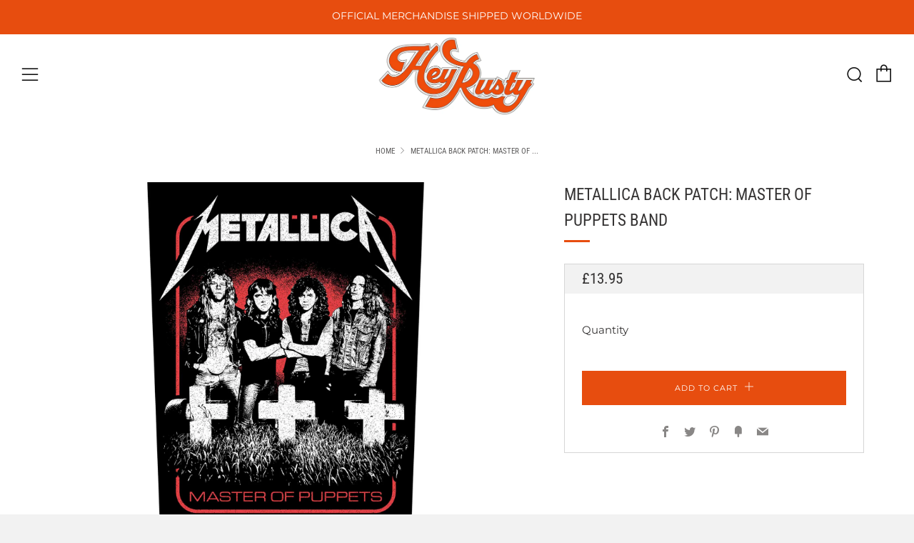

--- FILE ---
content_type: text/javascript
request_url: https://heyrusty.co/cdn/shop/t/7/assets/boost-pfs-instant-search.js?v=5294182852945847871611839055
body_size: -696
content:
var boostPFSInstantSearchConfig={search:{suggestionMobileStyle:"style2"}};(function(){BoostPFS.inject(this),SearchInput.prototype.customizeInstantSearch=function(suggestionElement,searchElement,searchBoxId){},jQ(".js-search-trigger").on("click",function(){jQ("body").addClass("boost-pfs-custom-open-search-mobile")})})();
//# sourceMappingURL=/cdn/shop/t/7/assets/boost-pfs-instant-search.js.map?v=5294182852945847871611839055
